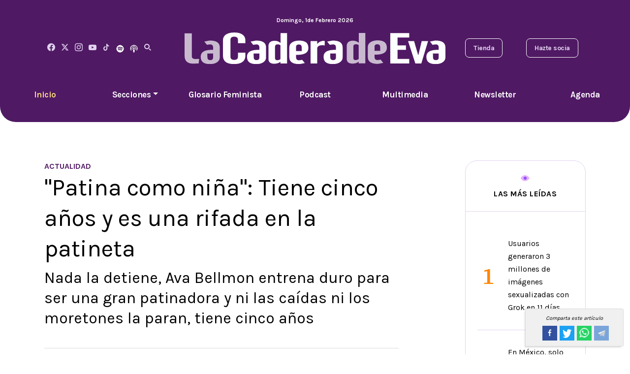

--- FILE ---
content_type: text/html; charset=utf-8
request_url: https://lacaderadeeva.com/actualidad/quotpatina-como-ninaquot-tiene-cinco-anos-y-es-una-rifada-en-la-patineta/6319
body_size: 10081
content:
<!--dyn 12:42:09.200 p. m.  --><!DOCTYPE html><html lang="es" class="no-js"><head><meta name="viewport" content="width=device-width, initial-scale=1.0"><meta name="robots" content="index, follow, max-image-preview:large"><meta name="googlebot" content="index, follow"><meta name="revisit-after" content="12 Hours" /><meta name="MobileOptimized" content="width"><meta name="HandheldFriendly" content="true"><meta http-equiv="cleartype" content="on"><meta name='dailymotion-domain-verification' content='dmv5b63fo1rzaqjdy' /><link rel="apple-touch-icon" sizes="180x180" href="https://blob.lacaderadeeva.com/img/120x120.png"><link rel="icon" type="image/png" sizes="32x32" href="https://blob.lacaderadeeva.com/img/32x32.png"><link rel="icon" type="image/png" sizes="16x16" href="https://blob.lacaderadeeva.com/img/16x16.png"><link rel="alternate" type="application/rss+xml" title="Fuente RSS para La Cadera de Eva - Actualidad" href="/feedgooglenews/actualidad"><link rel="alternate" type="application/rss+xml" title="Fuente RSS para La Cadera de Eva - Investigaciones" href="/feedgooglenews/investigaciones"><link rel="alternate" type="application/rss+xml" title="Fuente RSS para La Cadera de Eva - Voces" href="/feedgooglenews/voces"><link rel="alternate" type="application/rss+xml" title="Fuente RSS para La Cadera de Eva - Glosario Feminista" href="/feedgooglenews/glosariofeminista"><link rel="alternate" type="application/rss+xml" title="Fuente RSS para La Cadera de Eva - Glosario Multimedia" href="/feedgooglenews/multimedia"><link rel="alternate" type="application/rss+xml" title="Fuente RSS para La Cadera de Eva - Glosario Podcast" href="/feedgooglenews/podcast"><title>&quot;Patina como niña&quot;: Tiene cinco años y es una rifada en la patineta - La Cadera De Eva </title><meta name="Description" content="Nada la detiene, Ava Bellmon entrena duro para ser una gran patinadora y ni las caídas ni los moretones la paran, tiene cinco años" /><meta name="Keywords" content="quotpatina,como,ninaquot,tiene,cinco,anos,rifada,patineta" /><meta name="abstract" content="Nada la detiene, Ava Bellmon entrena duro para ser una gran patinadora y ni las caídas ni los moretones la paran, tiene cinco años" /><meta name="news_keywords" content="quotpatina,como,ninaquot,tiene,cinco,anos,rifada,patineta" /><link rel="canonical" href="https://lacaderadeeva.com/actualidad/quotpatina-como-ninaquot-tiene-cinco-anos-y-es-una-rifada-en-la-patineta/6319" ><script type="application/ld+json">{"@context": "https://schema.org","@graph": [    {      "@type": "NewsMediaOrganization",      "@id": "https://lacaderadeeva.com/#publisher",      "name": "Cadera De Eva",      "url": "https://lacaderadeeva.com/",      "alternateName": ["la cadera de eva","lce","cadera de eva","cadera"],      "sameAs": [        "https://www.facebook.com/LaCaderaDeEva"        ,"https://www.instagram.com/la_cadera_de_eva"        ,"https://www.youtube.com/playlist?list=PLGIjQM07Ndm0DY8CBnUpWwZxwaWjL2rx4"        ,"https://twitter.com/LaCaderadeEva"      ],      "logo": {        "@type": "ImageObject",        "@id": "https://lacaderadeeva.com/#logo",        "url": "http://caderadeeva.blob.core.windows.net/img/CaderaDeEva.png",        "width": 520,        "height": 400,        "caption": "Cadera De Eva"      },      "image": {        "@id": "https://lacaderadeeva.com/#logo"      }    },    {      "@type": "WebSite",      "@id": "https://lacaderadeeva.com/#website",      "url": "https://lacaderadeeva.com/",      "name": "Cadera De Eva",      "publisher": {        "@id": "https://lacaderadeeva.com/#publisher"      },      "potentialAction": {        "@type": "SearchAction",        "target": "https://lacaderadeeva.com/buscar/?q={search_term_string}",        "query-input": "required name=search_term_string"      }    },    {      "@type": "CollectionPage",      "@id": "https://lacaderadeeva.com/actualidad/quotpatina-como-ninaquot-tiene-cinco-anos-y-es-una-rifada-en-la-patineta/6319#webpage",      "url": "https://lacaderadeeva.com/actualidad/quotpatina-como-ninaquot-tiene-cinco-anos-y-es-una-rifada-en-la-patineta/6319",      "inLanguage": "es",      "name": "&quot;Patina como niña&quot;: Tiene cinco años y es una rifada en la patineta - La Cadera De Eva",      "isPartOf": {        "@id": "https://lacaderadeeva.com/#website"      },      "about": {        "@id": "https://lacaderadeeva.com/#publisher"      },      "description": "La Cadera de Eva"    }  ]}</script><meta name="twitter:card" content="summary_large_image"><meta name="twitter:image" content="http://caderadeeva.blob.core.windows.net/img/CaderaDeEva.png" /><meta name="twitter:title" content="&quot;Patina como niña&quot;: Tiene cinco años y es una rifada en la patineta" /><meta name="twitter:url" content="https://lacaderadeeva.com/actualidad/quotpatina-como-ninaquot-tiene-cinco-anos-y-es-una-rifada-en-la-patineta/6319"/><meta name="twitter:description" content="Nada la detiene, Ava Bellmon entrena duro para ser una gran patinadora y ni las caídas ni los moretones la paran, tiene cinco años"/><meta name="twitter:site" content="@LaCaderadeEva" /><link rel="image_src" href="https://caderadeeva.blob.core.windows.net/img/CaderaDeEva.png"><meta property="og:image" content="http://caderadeeva.blob.core.windows.net/img/CaderaDeEva.png"/><meta property="og:title" content="&quot;Patina como niña&quot;: Tiene cinco años y es una rifada en la patineta"/><meta property="og:type" content="article" /><meta property="og:locale" content="es_MX" /><meta property="og:url" content="https://lacaderadeeva.com/actualidad/quotpatina-como-ninaquot-tiene-cinco-anos-y-es-una-rifada-en-la-patineta/6319"/><meta property="og:description" content="Nada la detiene, Ava Bellmon entrena duro para ser una gran patinadora y ni las caídas ni los moretones la paran, tiene cinco años"/><meta property="og:site_name" content="La Cadera De Eva" /><!--chimpstatic--><script id="mcjs">!function (c, h, i, m, p) { m = c.createElement(h), p = c.getElementsByTagName(h)[0], m.async = 1, m.src = i, p.parentNode.insertBefore(m, p) }(document, "script", "https://chimpstatic.com/mcjs-connected/js/users/cffcb6dd34d671d7d341a7d44/3c453e038ea35cbba59e9f1e5.js");</script><!--chimpstatic--><!-- Begin comScore Tag --><script>
    var _comscore = _comscore || [];
    _comscore.push({
        c1: "2", c2: "16333908",
        options: {
            enableFirstPartyCookie: true,
            bypassUserConsentRequirementFor1PCookie: true
        }
    });
    (function () {
        var s = document.createElement("script"), el = document.getElementsByTagName("script")[0]; s.async = true;
        s.src = "https://sb.scorecardresearch.com/cs/16333908/beacon.js";
        el.parentNode.insertBefore(s, el);
    })();
</script><noscript><img src="https://sb.scorecardresearch.com/p?c1=2&amp;c2=16333908&amp;cv=4.4.0&amp;cj=1"></noscript><!-- End comScore Tag --><link rel="preconnect" href="https://fonts.googleapis.com"><link rel="preconnect" href="https://fonts.gstatic.com" crossorigin><link href="https://fonts.googleapis.com/css2?family=Karla:wght@400;700&family=Source+Serif+4:wght@500;700;800&display=swap" rel="stylesheet"><link rel="stylesheet" href="https://blob.lacaderadeeva.com/css/app.min.css?v=555" /><style>
    .post-content p {
        font-size: 18px !important;
    }

    .tiktok-embed {
        background-color: white !important;
        border: none !important;
    }
</style><style>
    .slick-prev {
        left: -8px !important;
    }

    .slick-next {
        right: 0px !important;
    }

    .imgtwolist {
        width: 230px !important;
    }

    @media only screen and (max-width: 600px) {
        .imgtwolist {
            width: 100% !important;
        }
    }
</style><script async src="https://securepubads.g.doubleclick.net/tag/js/gpt.js?v=555"></script><script>
    window.googletag = window.googletag || { cmd: [] };
    googletag.cmd.push(function () {
        googletag.defineSlot('/22883201787/CE_Boxbanner01', [[320, 100], [300, 100], [300, 250], [300, 600]], 'div-gpt-ad-1681749648799-0').addService(googletag.pubads());
        googletag.defineSlot('/22883201787/CE_Boxbanner02', [[300, 100], [300, 250], [320, 100], [300, 600]], 'div-gpt-ad-1681749876117-0').addService(googletag.pubads());
        googletag.defineSlot('/22883201787/CE_Boxbanner03', [[320, 100], [300, 100], [300, 250], [300, 600]], 'div-gpt-ad-1681750003410-0').addService(googletag.pubads());
           googletag.pubads().setTargeting('seccion', 'actualidad');
        googletag.pubads().enableSingleRequest();
        googletag.pubads().collapseEmptyDivs();
        googletag.enableServices();
    });
</script><script type="text/javascript">
    (function (c, l, a, r, i, t, y) {
        c[a] = c[a] || function () { (c[a].q = c[a].q || []).push(arguments) };
        t = l.createElement(r); t.async = 1; t.src = "https://www.clarity.ms/tag/" + i;
        y = l.getElementsByTagName(r)[0]; y.parentNode.insertBefore(t, y);
    })(window, document, "clarity", "script", "nm7j8d729m");
</script><script type="text/javascript">
    /* CONFIGURATION START */
    window._ain = {
        id: "2798",
        page_type: "article",
        postid: "6319",
        maincontent: ".post-content",
        title: "&quot;Patina como niña&quot;: Tiene cinco años y es una rifada en la patineta",
        pubdate: "2022-11-07T03:07:00+00:00",
        authors: "Redacción",
        sections: "actualidad",
        tags: "",
        access_level: "free",
        article_type: "news",
        reader_type: "anonymous",
        social: {
            fb_count: 0,
            ln_count: 0,
            pn_count: 0
        }
    };
    /* CONFIGURATION END */
    (function (d, s) {
        var sf = d.createElement(s);
        sf.type = 'text/javascript';
        sf.async = true;
        sf.src = (('https:' == d.location.protocol)
            ? 'https://d7d3cf2e81d293050033-3dfc0615b0fd7b49143049256703bfce.ssl.cf1.rackcdn.com'
            : 'http://t.contentinsights.com') + '/stf.js';
        var t = d.getElementsByTagName(s)[0];
        t.parentNode.insertBefore(sf, t);
    })(document, 'script');
</script></head><body><!-- ctrlHtmlBodyInitAll Inicio --><!-- ctrlHtmlBodyInitAll Final --><!-- Control:ctrlHeader --><style>
#menu{background-color:#501964;color:#fff;padding:10px 0;text-align:center;position:relative;z-index:1000;transition:top .3s ease-in-out} 
#menu ul{list-style-type:none;margin:0;padding:0} 
#menu ul li{display:inline;margin:0 15px} 
#menu ul li a{color:#fff;text-decoration:none} 
#menu.hidden{top:-100px;position:fixed;width:100%} 
#menu.visible{top:0;position:fixed;width:100%;background-color:#501964;box-shadow:0px 4px 2px -2px gray} 
@media screen and (max-width:768px){#menu{display:none}} 
.dropdown{position:relative;display:inline-block} 
.dropdown-menu{display:none;position:absolute;left:0;top:100%;background-color:#501964;box-shadow:0px 4px 6px rgba(0,0,0,.1);border-radius:5px;min-width:150px;list-style:none;padding:0;margin:0;z-index:1000} 
.dropdown:hover .dropdown-menu{display:block} 
.dropdown-menu li{padding:10px} 
.dropdown-menu a{text-decoration:none;color:white;display:block;padding:10px} 
.dropdown-menu a:hover{background-color:#3a0f4a}
</style><header><nav id="menu" class="hidden"><ul><li><span id="fechacompletaactual"></span></li><li></li><li></li><li></li><li></li><li><a href="/" title="Inicio">Inicio</a></li><li class="dropdown"><a href="#" class="dropdown-toggle" id="dropdownMenu">Secciones</a><ul class="dropdown-menu"><li><a href="/voces" title="Voces" class="dropdown-item">Voces</a></li><li><a href="/investigaciones" title="Investigaciones" class="dropdown-item">Investigaciones</a></li><li><a href="/actualidad" title="Actualidad" class="dropdown-item">Actualidad</a></li><li><a href="/cuerpos-y-cuidados" title="Cuerpos y Cuidados" class="dropdown-item">Cuerpos y Cuidados</a></li><li><a href="/tecnologia" title="Tecnología" class="dropdown-item">Tecnología</a></li><li><a href="/moda" title="Moda" class="dropdown-item">Moda</a></li><li><a href="/finanzas" title="Finanzas" class="dropdown-item">Finanzas</a></li><li><a href="/entrevistas" title="Entrevistas" class="dropdown-item">Entrevistas</a></li></ul></li><li><a href="/glosario-feminista" title="Glosario Feminista">Glosario Feminista</a></li><li><a href="/podcast" title="Podcast">Podcast</a></li><li><a href="/multimedia" title="Multimedia">Multimedia</a></li><li><a href="http://eepurl.com/itEXSs" title="Newsletter" target="_blank">Newsletter</a></li><li><a href="/tags/agenda-feminista-2025/7778" title="Agenda">Agenda</a></li><li></li><li></li><li></li><li></li><li><img style="width: 5%;" class="img-fluid" src="https://blob.lacaderadeeva.com/img/logocaderadeevac2.svg" width="588" height="73" alt="La Cadera de Eva" title="La Cadera de Eva"></li></ul></nav><script type="text/javascript">
        let lastScrollTop = 0;
        const menu = document.getElementById("menu");
        window.onscroll = function () { handleScroll() };
        function handleScroll() {
            let scrollTop = window.pageYOffset || document.documentElement.scrollTop;
            if (scrollTop > lastScrollTop) {
                // Scroll hacia abajo: mostrar el menú
                menu.classList.remove("hidden");
                menu.classList.add("visible");
            } else if (scrollTop === 0) {
                // Volver al tope: ocultar el menú
                menu.classList.remove("visible");
                menu.classList.add("hidden");
            }
            lastScrollTop = scrollTop;
        }
        function obtenerFechaFormateada() {
            const diasSemana = ["Domingo", "Lunes", "Martes", "Mi\xE9rcoles", "Jueves", "Viernes", "S\xE1bado"];
            const meses = ["Enero", "Febrero", "Marzo", "Abril", "Mayo", "Junio", "Julio", "Agosto", "Septiembre", "Octubre", "Noviembre", "Diciembre"];

            const fecha = new Date();
            const diaSemana = diasSemana[fecha.getDay()];
            const dia = fecha.getDate();
            const mes = meses[fecha.getMonth()];
            const anio = fecha.getFullYear();

            return `${diaSemana}, ${dia} de ${mes} ${anio}`;
        }

        function asignarFecha() {
            const spanFecha = document.getElementById("fechacompletaactual");
            spanFecha.textContent = obtenerFechaFormateada();
        }

        asignarFecha();
    </script><div class="container header__top"><div class="row"><div class="d-none d-md-block col-lg-12"><p class="header__date"><span id="spnFechaDiaTexto"></span>, <span id="spnFechaDia"></span>de <span id="spnFechaMes"></span><span id="spnFechaAnio"></span></p></div></div><div class="row align-items-center"><div class="col-lg-3 d-none d-lg-block d-xl-flex align-items-center justify-content-between position-relative"><nav class="social"><a href="https://www.facebook.com/LaCaderaDeEva" title="Facebook" target="_blank"><i class="icon-facebook"></i></a><a href="https://twitter.com/LaCaderadeEva" title="Twitter" target="_blank"><svg xmlns="http://www.w3.org/2000/svg" height="1em" viewBox="0 0 512 512" style="margin-top: -6px;"><!--! Font Awesome Free 6.4.2 by @fontawesome - https://fontawesome.com License - https://fontawesome.com/license (Commercial License) Copyright 2023 Fonticons, Inc. --><path style="fill: #e1d2ef;" d="M389.2 48h70.6L305.6 224.2 487 464H345L233.7 318.6 106.5 464H35.8L200.7 275.5 26.8 48H172.4L272.9 180.9 389.2 48zM364.4 421.8h39.1L151.1 88h-42L364.4 421.8z"></path></svg></a><a href="https://www.instagram.com/la_cadera_de_eva" title="La Cadera de Eva" target="_blank"><i class="icon-instagram"></i></a><a href="https://www.youtube.com/channel/UCL4uPr4qAHoYEoW_Fp8bjbg" title="Youtube" target="_blank"><i class="icon-youtube"></i></a><a href="https://www.tiktok.com/@lacaderadeeva" title="Tiktok" target="_blank"><i class="icon-tiktok"></i></a><a href="https://open.spotify.com/show/1F1Fk1zvLfXMyMbudA3nGu" title="Spotify" target="_blank"><img width="16" height="16" alt="Spotify La Cadera De Eva" title="Spotify La Cadera De Eva" src="https://blob.lacaderadeeva.com/images/icono_spotify_16x16.png" /></a><a href="https://podcasts.apple.com/mx/podcast/el-podcast-de-eva/id1501442438" title="Apple Podcast" target="_blank"><img width="16" height="16" alt="Apple Podcast La Cadera De Eva" title="Apple Podcast La Cadera De Eva" src="https://blob.lacaderadeeva.com/images/apple_podcast_16x16.png" /></a><i class="icon-search"></i><div class="srch-box d-none"><form action="/buscar" method="get" role="search"><input class="srch-box__input" type="search" id="site-search" name="q" placeholder="Buscar..."><i class="icon-search srch-box__btn"></i></form></div></nav></div><div class="col-6 col-lg-6 text-center"><a class="header__logo" href="/" title="La Cadera de Eva"><img class="img-fluid" src="https://blob.lacaderadeeva.com/img/logocaderadeevac2.svg" width="588" height="73" alt="La Cadera de Eva" title="La Cadera de Eva"></a></div><div class="col-6 col-lg-3"><div class="d-none d-lg-flex align-items-center justify-content-end justify-content-xl-between"><nav class="header__nav-secondary d-none d-xl-flex"><a href="https://lacaderadeeva.sellfy.store/" title="Tienda" class="header__nav-secondary-item" target="_blank">Tienda</a><a href="https://lacaderadeeva.sellfy.store/suscripciones-digitales/" title="Hazte Socia" class="header__nav-secondary-item" target="_blank">Hazte socia</a></nav></div><div class="d-lg-none line-height-1 text-end"><a href="#" class="header__toggle-menu" title="Menú"><i class="icon-menu"></i></a></div></div></div></div><div class="header__bottom d-none d-lg-block"><nav class="d-md-flex header__menu"><a href="/" title="La Cadera de Eva" class="header__menu-item header__menu-item--active">Inicio</a><div class="header__menu-item dropdown"><a href="#" class="dropdown-toggle header__menu-item" id="dropdownMenuButton" role="button" aria-expanded="false">Secciones</a><div class="dropdown-menu" aria-labelledby="dropdownMenuButton"><a class="dropdown-item header__menu-item" href="/voces" title="Voces">Voces</a><a class="dropdown-item header__menu-item" href="/investigaciones" title="Investigaciones">Investigaciones</a><a class="dropdown-item header__menu-item" href="/actualidad" title="Actualidad">Actualidad</a><a class="dropdown-item header__menu-item" href="/cuerpos-y-cuidados" title="Cuerpos y Cuidados">Cuerpos y Cuidados</a><a class="dropdown-item header__menu-item" href="/tecnologia" title="Tecnología">Tecnología</a><a class="dropdown-item header__menu-item" href="/moda" title="Moda">Moda</a><a class="dropdown-item header__menu-item" href="/finanzas" title="Finanzas">Finanzas</a><a class="dropdown-item header__menu-item" href="/entrevistas" title="Entrevistas">Entrevistas</a></div></div><a href="/glosario-feminista" title="Glosario Feminista" class="header__menu-item">Glosario Feminista</a><a href="/podcast" title="Podcast" class="header__menu-item">Podcast</a><a href="/multimedia" title="Multimedia" class="header__menu-item">Multimedia</a><a href="http://eepurl.com/itEXSs" title="Newsletter" class="header__menu-item">Newsletter</a><a href="/tags/agenda-feminista-2025/7778" title="Agenda" class="header__menu-item">Agenda</a></nav></div><div class="header__mobile-menu"><a href="#" class="header__mobile-menu-close" title="Menú"><i class="icon-close"></i></a><nav class="header__menu"><div class="srch-box-mobile"><form action="/buscar" method="get" role="search"><input type="search" id="site-search" name="q" placeholder="Buscar..." class="srch-box__input"><i class="icon-search srch-box__btn"></i></form></div><a href="/" title="La Cadera de Eva" class="header__menu-item header__menu-item--active">Inicio</a><a href="/investigaciones" title="Investigaciones" class="header__menu-item">Investigaciones</a><a href="/glosario-feminista" title="Glosario Feminista" class="header__menu-item">Glosario Feminista</a><a href="/cuerpos-y-cuidados" title="Cuerpos y Cuidados" class="header__menu-item">Cuerpos y Cuidados</a><a href="/tecnologia" title="Tecnología" class="header__menu-item">Tecnología</a><a href="/moda" title="Moda" class="header__menu-item">Moda</a><a href="/finanzas" title="Finanzas" class="header__menu-item">Finanzas</a><a href="/entrevistas" title="Entrevistas" class="header__menu-item">Entrevistas</a><a href="/voces" title="Voces" class="header__menu-item">Voces</a><a href="http://eepurl.com/itEXSs" title="Newsletter" class="header__menu-item">Newsletter</a><a href="/tags/agenda-feminista-2025/7778" title="Agenda" class="header__menu-item">Agenda</a><a href="/actualidad" title="Actualidad" class="header__menu-item">Actualidad</a><a href="/tags/autodefensa-feminista/2019" title="Autodefensa Feminista" class="header__menu-item">Autodefensa Feminista</a><a href="/podcast" title="Podcast" class="header__menu-item">Podcast</a><a href="/multimedia" title="Multimedia" class="header__menu-item">Multimedia</a><a href="/autores" title="Nuestros Autores" class="header__menu-item">Nuestras autoras</a></nav><nav class="header__nav-secondary"><a href="http://eepurl.com/itEXSs" title="Newsletter" class="header__nav-secondary-item">Suscr&iacute;bete al newsletter</a><a href="https://lacaderadeeva.sellfy.store/suscripciones-digitales/" title="Hazte Socia" class="header__nav-secondary-item" target="_blank">Hazte socia</a><a href="https://lacaderadeeva.sellfy.store/" title="Tienda" class="header__nav-secondary-item" target="_blank">Visita la tienda</a></nav><nav class="social"><a href="https://www.facebook.com/LaCaderaDeEva" title="Facebook" target="_blank"><i class="icon-facebook"></i></a><a href="https://twitter.com/LaCaderadeEva" title="Twitter" target="_blank"><svg xmlns="http://www.w3.org/2000/svg" height="1em" viewBox="0 0 512 512" style="margin-top: -6px;"><!--! Font Awesome Free 6.4.2 by @fontawesome - https://fontawesome.com License - https://fontawesome.com/license (Commercial License) Copyright 2023 Fonticons, Inc. --><path style="fill: #e1d2ef;" d="M389.2 48h70.6L305.6 224.2 487 464H345L233.7 318.6 106.5 464H35.8L200.7 275.5 26.8 48H172.4L272.9 180.9 389.2 48zM364.4 421.8h39.1L151.1 88h-42L364.4 421.8z"></path></svg></a><a href="https://www.instagram.com/la_cadera_de_eva" title="La Cadera de Eva" target="_blank"><i class="icon-instagram"></i></a><a href="https://www.youtube.com/channel/UCL4uPr4qAHoYEoW_Fp8bjbg" title="Youtube" target="_blank"><i class="icon-youtube"></i></a><a href="https://www.tiktok.com/@lacaderadeeva" title="Tiktok" target="_blank"><i class="icon-tiktok"></i></a><a href="https://open.spotify.com/show/1F1Fk1zvLfXMyMbudA3nGu" title="Spotify" target="_blank"><img width="16" height="16" alt="Spotify La Cadera De Eva" title="Spotify La Cadera De Eva" src="https://blob.lacaderadeeva.com/images/icono_spotify_16x16.png" /></a><a href="https://podcasts.apple.com/mx/podcast/el-podcast-de-eva/id1501442438" title="Apple Podcast" target="_blank"><img width="16" height="16" alt="Apple Podcast La Cadera De Eva" title="Apple Podcast La Cadera De Eva" src="https://blob.lacaderadeeva.com/images/apple_podcast_16x16.png" /></a></nav></div></header><main><!-- Control:ctrlNota --><!-- Control:ctrlNotaTemplateNoticia --><div class="container"><div class="row"><div class="col-lg-8"><div class="mb-component"></div><div class="blog-post"><div class="row"><div class="col-lg-6" style="text-align: left;"><a href="/actualidad" title="Actualidad" class="post m-0"><span class="mb-2" style="color: #501964; font-weight: bold; font-size: 1em; text-transform: uppercase;"><strong>Actualidad</strong></span></a></div><input type="hidden" value="ctrlNotaPost" /></div><h1 class="mb-2">&quot;Patina como niña&quot;: Tiene cinco años y es una rifada en la patineta</h1><h2 class="">Nada la detiene, Ava Bellmon entrena duro para ser una gran patinadora y ni las caídas ni los moretones la paran, tiene cinco años</h2><div class="mb-component"></div><div class="mb-3 post-img"></div><!-- Control:ctrlNotaAutor --><div class="mb-3 p-2 post-autor" style="border-top: 1px solid rgb(0 0 0/14%); border-bottom: 1px solid rgb(0 0 0/14%);"><div class="row"><div class="col-lg-6" style="text-align:left;"><a href="/autor/redaccion/5" title="Redacción" style="text-decoration:none;">
                        Por: <span style="font-weight: bolder;">Redacción</span></a></div><div class="col-lg-6" style="text-align:right;">
                    Escrito el <span style="font-weight: bolder;">07/11/2022 · 03:07 hrs</span></div></div></div><style>
    .single__share-item {
        display: inline-block;
        height: 30px;
        margin-left: 5px;
        text-align: center;
        width: 30px;
        text-decoration: none;
    }

    .share-group {
        font-size: 11px;
        background-color: #f0f0f0;
        display: flex;
        align-items: center;
        justify-content: center;
        position: sticky;
        top: 77px;
        width: 100%;
        z-index: 10;
        padding: .7rem;
        margin-bottom: 1rem
    }

        .share-group .txt {
            font-style: italic
        }

        .share-group amp-social-share {
            margin-left: 10px;
            background-size: 16px;
            border-radius: 2px;
            width: 20px;
            height: 20px
        }

    @media screen and (max-width: 768px) {
        .share-group {
            top: 60px;
        }
    }

    @media screen and (min-width: 768px) {
        .share-group {
            position: fixed;
            right: 1%;
            bottom: 0;
            top: auto;
            flex-wrap: wrap;
            width: 200px;
            border: 1px solid #dbdbdb;
            border-top-right-radius: 3px;
            border-bottom-right-radius: 3px;
            box-shadow: -3px 4px 3px -2px rgba(0,0,0,.1411764705882353)
        }

            .share-group .txt {
                width: 100%;
                text-align: center;
                margin-bottom: 7px
            }

            .share-group amp-social-share {
                width: 30px;
                height: 30px;
                background-size: 26px;
                margin: 0 0 5px
            }

            .share-group .share-icon--tw {
                margin-left: 7.5px;
                margin-right: 7.5px
            }
    }
</style><!-- Control:ctrlNotaShare --><div class="share-group"><span class="txt">Comparta este artículo</span><a class="single__share-item" style="background-color: #32529f;" target="_blank" title="&quot;Patina como niña&quot;: Tiene cinco años y es una rifada en la patineta" href="https://www.facebook.com/sharer/sharer.php?u=https://lacaderadeeva.com/actualidad/quotpatina-como-ninaquot-tiene-cinco-anos-y-es-una-rifada-en-la-patineta/6319&amp;src=sdkpreparse"><img style="margin-top: 15%;" src="https://blob.lacaderadeeva.com/img/facebook_icon_transparente.png" width="20" height="20" alt="Facebook" title="Facebook" /></a><a class="single__share-item" style="background-color: #1da1f2;" target="_blank" title="&quot;Patina como niña&quot;: Tiene cinco años y es una rifada en la patineta" href="https://twitter.com/intent/tweet?text=&quot;Patina como niña&quot;: Tiene cinco años y es una rifada en la patineta&amp;url=https://lacaderadeeva.com/actualidad/quotpatina-como-ninaquot-tiene-cinco-anos-y-es-una-rifada-en-la-patineta/6319#XmaGZKjqsc4.twitter&amp;related="><img style="margin-top: 20%;" src="https://blob.lacaderadeeva.com/img/twitter_icon_transparente.png" width="20" height="20" alt="Twitter" title="Twitter" /></a><a class="single__share-item" style="background-color: #25d366;" target="_blank" title="&quot;Patina como niña&quot;: Tiene cinco años y es una rifada en la patineta" href="https://api.whatsapp.com/send?text=&quot;Patina como niña&quot;: Tiene cinco años y es una rifada en la patineta&nbsp;https://lacaderadeeva.com/actualidad/quotpatina-como-ninaquot-tiene-cinco-anos-y-es-una-rifada-en-la-patineta/6319#.XmaHuRpcRN4.whatsapp"><img style="margin-top: 15%;" src="https://blob.lacaderadeeva.com/img/whatsapp_icon_transparente_20x20.png" width="20" height="20" alt="Whatsapp" title="Whatsapp" /></a><a class="single__share-item" style="background-color: #7aa5da;" target="_blank" title="&quot;Patina como niña&quot;: Tiene cinco años y es una rifada en la patineta" href="https://t.me/share/url?url=https://lacaderadeeva.com/actualidad/quotpatina-como-ninaquot-tiene-cinco-anos-y-es-una-rifada-en-la-patineta/6319&amp;text=&quot;Patina como niña&quot;: Tiene cinco años y es una rifada en la patineta"><img style="margin-top: 10%;" src="https://blob.lacaderadeeva.com/img/telegram_icon_transparente_25x25.png" width="25" height="25" alt="Telegram" title="Telegram" /></a></div><div class="post-content"><p>A los cinco años la mayoría apenas está aprendiendo a amarrarse las agujetas, pero Ava Bellmon ya domina hazañas y trucos en su patineta: giros, saltos, caídas, patadas. Nada detiene a esta pequeña de Merseyside en Reino Unido, demostrando - una vez más - que las niñas pueden hacer todo lo que se propongan.&nbsp;</p><p>La mamá de la menor, Natasha Ramsey, que también es patinadora, es su mayor admiradora y es quien graba los videos, la impulsa y apoya su amor por el patinaje. Respetar e impulsar los intereses de nuestros hijas e hijos es muy importante para el desarrollo de su autoestima, confianza y autonomía,&nbsp;</p><style>#div-gpt-ad-1681745961162-0 { display: block; max-width: 100%; overflow: hidden; margin: 0 auto; text-align: center; } #div-gpt-ad-1681745961162-0 iframe {max-width: 100%; height: auto; border: 0;} #div-gpt-ad-1681745961162-0 {box-sizing: border-box;} #div-gpt-ad-1681745961162-0 { position: relative; z-index: 1;}</style><script>

    googletag.cmd.push(function () {
        var mappinghomeleaderboards = googletag.sizeMapping().
            addSize([992, 0], [[728, 90], [970, 90], [970, 250]]). //desktop
            addSize([768, 0], [[728, 90], [970, 90], [970, 250]]). //tablet
            addSize([0, 0], [320, 100]). //other
            build();
        googletag.defineSlot('/22883201787/CE_Leaderboard01', [[728, 90], [320, 100], [970, 90], [970, 250]], 'div-gpt-ad-1681745961162-0').defineSizeMapping(mappinghomeleaderboards).addService(googletag.pubads());
        googletag.pubads().collapseEmptyDivs();
        googletag.enableServices();
    });
</script><!-- /22883201787/CE_Leaderboard01 --><div id='div-gpt-ad-1681745961162-0' class="mb-3" style="max-width: 100%; overflow: hidden; text-align: center;"><script>
        googletag.cmd.push(function () { googletag.display('div-gpt-ad-1681745961162-0'); });
    </script></div><p>"Ojalá yo fuera tan valiente como Ava. Es tan decidida y valiente y sólo tiene cinco años. Me hace sentir muy orgullosa cada día", ha dicho su madre en los videos que publica, y podemos decir que nosotras también quisiéramos ser tan valientes como Ava.&nbsp;</p><p><div class="social-embed mb-4"><div class="placeholderYoutube"><iframe title="Embed contenido" class="lazy" width="100%" height="315" data-src="https://twitter.com/LaCaderadeEva/status/1589393334942208000?t=UfR3mnJHUXECSamp4Oup0A&s=19" title="YouTube video player" frameborder="0" allow="accelerometer; autoplay; clipboard-write; encrypted-media; gyroscope; picture-in-picture; web-share" allowfullscreen=""></iframe></div></div></p></div><style>
    ul.via {
        padding: 0px;
        margin-top: 0px;
        margin-right: 0px;
        margin-bottom: 20px;
        margin-left: 1rem !important;
    }


        ul.via li {
            color: #FFF;
            background-color: #af83d2;
            padding-top: 4px;
            padding-right: 6px;
            padding-bottom: 4px;
            padding-left: 6px;
            margin-right: 10px;
            display: inline-block;
            margin-bottom: 5px;
            float: left;
            font-size: 12px;
            border-radius: 15px;
        }
</style><input type="hidden" value="ctrlNotaTags" /><div class="text-center card-title"><a href="https://whatsapp.com/channel/0029VaWyVS3D8SDpyqWgD51s" target="_blank" title="unete a nuestro canal de whatsapp"><img src="https://blob.lacaderadeeva.com/images/2025/03/19/banner.jpg" alt="unete a nuestro canal de whatsapp" title="unete a nuestro canal de whatsapp" width="300" height="250" /></a></div><style>
    .liagenda {display:block !important}
</style></div></div><div class="col-lg-1"></div><div class="col-lg-3"><div class="mb-component text-center"><!-- /22883201787/CE_Boxbanner01 --><div id='div-gpt-ad-1681749648799-0'></div></div><div id="bloquepublicadolasmasleidas"></div><div class="mb-component text-center"><!-- /22883201787/CE_Boxbanner02 --><div id='div-gpt-ad-1681749876117-0'></div></div><div class="mb-component text-center"><!-- /22883201787/CE_Boxbanner03 --><div id='div-gpt-ad-1681750003410-0'></div></div></div></div><div class="text-center mb-component"><script>
                    googletag.cmd.push(function () {
                        var mappinghomeleaderboards = googletag.sizeMapping().
                            addSize([992, 0], [[728, 90], [970, 90], [970, 250]]). //desktop
                            addSize([768, 0], [[728, 90], [970, 90], [970, 250]]). //tablet
                            addSize([0, 0], [320, 100]). //other
                            build();
                        googletag.defineSlot('/22883201787/CE_Leaderboard04', [[728, 90], [970, 250], [970, 90], [320, 100]], 'div-gpt-ad-1681748650258-0').defineSizeMapping(mappinghomeleaderboards).addService(googletag.pubads());
                        googletag.pubads().collapseEmptyDivs();
                        googletag.enableServices();
                    });
                </script><!-- /22883201787/CE_Leaderboard04 --><div id='div-gpt-ad-1681748650258-0'><script>
                        googletag.cmd.push(function () { googletag.display('div-gpt-ad-1681748650258-0'); });
                    </script></div></div><div id="masnoticiasseccionactualidad"></div></div></main>



<!-- Control:ctrlFooter -->

<footer>
    <div class="container pb-4">
        <div class="row">
            <div class="col-lg-12 mb-4 pb-4 pb-lg-0 text-center">
                <a href="/" title="La Cadera de Eva">
                    <img class="img-fluid lazy" data-src="https://blob.lacaderadeeva.com/img/logocaderadeevac2.svg" alt="La Cadera de Eva" title="La Cadera de Eva" width="346" height="43">
                </a>
            </div>
            <div class="col-md-6 col-lg-2 mb-4 mb-lg-0 group text-center">
                <p class="mb-3 text-white">Integrante del Grupo</p>
                <div class="mb-3">                    
                    <a href="https://lasillarota.com/" title="La Silla Rota" target="_blank">
                        <img class="img-fluid lazy" data-src="https://blob.lacaderadeeva.com/img/lcdelsr.png" alt="LSR" title="LSR" width="346" height="36">
                    </a>                    
                </div>
                <div class="mb-3">
                    <a href="https://www.sumedico.com/" title="Su M&eacute;dico" target="_blank">
                        <img class="img-fluid lazy" data-src="https://blob.lacaderadeeva.com/img/lcdesumedico.png" alt="SuM&eacute;dico" title="SuM&eacute;dico" width="268" height="54">
                    </a>                    
                </div>
                <div class="mb-3">
                    <a href="https://yosoitu.com/" title="Yo Soi T&uacute;" target="_blank">
                        <img class="img-fluid lazy" data-src="https://blob.lacaderadeeva.com/img/lcdeyosoitu.png" alt="YoSoiT&uacute;" title="YoSoiT&uacute;" width="254" height="27">
                    </a>                    
                </div>
            </div>
            <div class="col-lg-2"></div>
            <div class="col-6 col-lg-2 mb-4 mb-lg-0 d-flex flex-column justify-content-center align-items-center">
                <nav class="nav flex-column">
                    <a class="nav-link" href="/quienes-somos" title="&iquest;Qui&eacute;nes somos?">&iquest;Qui&eacute;nes somos?</a>
                    <a class="nav-link" href="/terminos-y-condiciones" title="T&eacute;rminos y condiciones">T&eacute;rminos y condiciones</a>
                    <a class="nav-link" href="/aviso-de-privacidad" title="Aviso de privacidad">Aviso de privacidad</a>
                </nav>
            </div>
            <div class="col-6 col-lg-2 mb-4 mb-lg-0 d-flex flex-column justify-content-center align-items-center">
                <nav class="nav flex-column">
                    <a class="nav-link" href="/directorio" title="Directorio">Directorio</a>
                    <a class="nav-link" href="/contacto-comercial" title="Contacto Comercial">Contacto comercial</a>
                    <a class="nav-link" href="/codigo-de-etica" title="C&oacute;digo de &Eacute;tica">C&oacute;digo de &Eacute;tica</a>
                </nav>
            </div>
            <div class="col-md-6 col-lg-4 col-xl-4 mb-4 mb-lg-0">
                <nav class="header__nav-secondary d-none d-xl-flex justify-content-end mb-5">
                    <a href="https://lacaderadeeva.sellfy.store/" title="Tienda" class="header__nav-secondary-item" target="_blank">Tienda</a>
                    <a href="https://lacaderadeeva.sellfy.store/suscripciones-digitales/" title="Hazte Socia" class="header__nav-secondary-item" target="_blank">Hazte socia</a>
                </nav>
                <nav class="social">
                    <a href="https://www.facebook.com/LaCaderaDeEva" title="Facebook" target="_blank"><i class="icon-facebook"></i></a>
                    <a href="https://twitter.com/LaCaderadeEva" title="Twitter" target="_blank"><svg xmlns="http://www.w3.org/2000/svg" height="1em" viewBox="0 0 512 512" style="margin-top: -6px;"><!--! Font Awesome Free 6.4.2 by @fontawesome - https://fontawesome.com License - https://fontawesome.com/license (Commercial License) Copyright 2023 Fonticons, Inc. --><path style="fill: #e1d2ef;" d="M389.2 48h70.6L305.6 224.2 487 464H345L233.7 318.6 106.5 464H35.8L200.7 275.5 26.8 48H172.4L272.9 180.9 389.2 48zM364.4 421.8h39.1L151.1 88h-42L364.4 421.8z"></path></svg></a>
                    <a href="https://www.instagram.com/la_cadera_de_eva" title="La Cadera de Eva" target="_blank"><i class="icon-instagram"></i></a>
                    <a href="https://www.youtube.com/channel/UCL4uPr4qAHoYEoW_Fp8bjbg" title="Youtube" target="_blank"><i class="icon-youtube"></i></a>
                    <a href="https://www.tiktok.com/@lacaderadeeva" title="Tiktok" target="_blank"><i class="icon-tiktok"></i></a>
                    <a href="https://open.spotify.com/show/1F1Fk1zvLfXMyMbudA3nGu" title="Spotify" target="_blank">
                        <img width="16" height="16" alt="Spotify La Cadera De Eva" title="Spotify La Cadera De Eva" src="https://blob.lacaderadeeva.com/images/icono_spotify_16x16.png" />
                    </a>
                    <a href="https://podcasts.apple.com/mx/podcast/el-podcast-de-eva/id1501442438" title="Apple Podcast" target="_blank">
                        <img width="16" height="16" alt="Apple Podcast La Cadera De Eva" title="Apple Podcast La Cadera De Eva" src="https://blob.lacaderadeeva.com/images/apple_podcast_16x16.png" />
                    </a>
                </nav>
            </div>
        </div>
        <hr>
        <div class="container pt-3">
            <div class="d-flex flex-column flex-md-row justify-content-center justify-content-md-between align-items-center">
                <div class="left mb-4 mb-md-0">
                    <a href="https://www.comscore.com/" title="Comscore" target="_blank">
                        <img class="img-fluid lazy" data-src="https://blob.lacaderadeeva.com/img/lcdecomscore.png" alt="Comscore" title="Comscore" width="372" height="62">
                    </a>                   
                </div>
                <div class="center mb-4 mb-md-0">
                    <a href="https://alianzademediosmx.org/" title="Alianza de Medios" target="_blank">
                        <img class="img-fluid lazy" data-src="https://blob.lacaderadeeva.com/img/lcdealianza.png" alt="Alianza de Medios" title="Alianza de Medios" width="582" height="64">
                    </a>                    
                </div>
                <div class="right mb-2 mb-md-0">
                    <div class="footer__copyright">&copy; 2026 Todos los derechos reservados</div>
                </div>
            </div>
        </div>
</footer>



<!-- Control:ctrlHtmlBodyEndNota --><script src="https://blob.lacaderadeeva.com/jss/libs.js?v=555"></script><script src="https://blob.lacaderadeeva.com/jss/lazyload.min.js?v=555"></script><script src="https://blob.lacaderadeeva.com/jss/lazysizes.min.js?v=555"></script><script src="https://blob.lacaderadeeva.com/jss/ls.unveilhooks.js?v=555"></script><script src="https://blob.lacaderadeeva.com/jss/app.min.js?v=555"></script><script>
    var myLazyLoad = new LazyLoad({
        elements_selector: ".lazy",
        threshold: 0
    });

    var domain = window.location.host == "localhost" ? "http://localhost/LaCaderaDeEva" : "";
    var strUrlPost = domain + "/bloquepublicado/masnoticias/490";
    $.get(strUrlPost, function (data) { $("#masnoticiasseccionactualidad").append(data); });

    $(document).ready(function () {
        var id = "6319";
            if (id != "") {
                var strUrlPost = domain + '/XStatic/lacaderadeeva/template/submitaddclickstory.aspx?id=' + id;
                $.post(strUrlPost, function (data) {
                    console.log(data);
                });
            }
    });

    var strUrlPost = domain + "/bloquepublicado/lasmasleidas"
    $.get(strUrlPost, function (data) { $("#bloquepublicadolasmasleidas").append(data); });

    googletag.cmd.push(function () { googletag.display('div-gpt-ad-1681749648799-0'); });
    googletag.cmd.push(function () { googletag.display('div-gpt-ad-1681749876117-0'); });
    googletag.cmd.push(function () { googletag.display('div-gpt-ad-1681750003410-0'); });

</script><script type="text/javascript">
    const mesesnombre = ["Enero", "Febrero", "Marzo", "Abril", "Mayo", "Junio", "Julio", "Agosto", "Septiembre", "Octubre", "Noviembre", "Diciembre"];
    const diasnombre = ["Domingo", "Lunes", "Martes", "Mi\xE9rcoles", "Jueves", "Viernes", "S\xE1bado"];
    const dias = new Date();
    $("#spnFechaDiaTexto").text(diasnombre[dias.getDay()]);
    $("#spnFechaDia").text(dias.getDate());
    $("#spnFechaMes").text(" " + mesesnombre[dias.getMonth()] + " ");
    $("#spnFechaAnio").text(dias.getFullYear());
</script><!-- Google tag (gtag.js) --><script async src="https://www.googletagmanager.com/gtag/js?id=G-YNN70F0MJN"></script><script>
    window.dataLayer = window.dataLayer || [];
    function gtag() { dataLayer.push(arguments); }
    gtag('js', new Date());
    gtag('config', 'G-YNN70F0MJN');
</script><script defer src="https://static.cloudflareinsights.com/beacon.min.js/vcd15cbe7772f49c399c6a5babf22c1241717689176015" integrity="sha512-ZpsOmlRQV6y907TI0dKBHq9Md29nnaEIPlkf84rnaERnq6zvWvPUqr2ft8M1aS28oN72PdrCzSjY4U6VaAw1EQ==" data-cf-beacon='{"version":"2024.11.0","token":"9fa06511527a476fb5996830fe577c5d","r":1,"server_timing":{"name":{"cfCacheStatus":true,"cfEdge":true,"cfExtPri":true,"cfL4":true,"cfOrigin":true,"cfSpeedBrain":true},"location_startswith":null}}' crossorigin="anonymous"></script>
</body></html>


--- FILE ---
content_type: text/html; charset=utf-8
request_url: https://lacaderadeeva.com/bloquepublicado/masnoticias/490
body_size: 509
content:
<!--blob 01/31/2026 08:27:33.411 p. m.  --><!--publishThread: 06:03:33.668 AM  --><div class="row"><div class="col-lg-12"><h2 class="widget__title mb-3">M&Aacute;S NOTICIAS</h2></div><div class="col-md-6 col-lg-4"><a href="/actualidad/donde-ver-la-obra-hasta-encontrarte-de-la-unam/16200" title="&quot;Hasta encontrarte&quot;: el teatro como espejo del dolor de las buscadoras" class="post"><div class="post__image"><img class="img-fluid" style="width:100%;" src="https://blob.lacaderadeeva.com/images/2026/01/30/img-20260130-wa0010-43ff3525-focus-0-0-600-415.webp" alt="&quot;Hasta encontrarte&quot;: el teatro como espejo del dolor de las buscadoras" title="&quot;Hasta encontrarte&quot;: el teatro como espejo del dolor de las buscadoras" width="290" height="200"><div class="post__cat">Actualidad</div></div><div class="post__content"><h3 class="post__title">&quot;Hasta encontrarte&quot;: el teatro como espejo del dolor de las buscadoras</h3></div></a></div><div class="col-md-6 col-lg-4"><a href="/actualidad/accion-en-cdmx-por-dia-global-de-solidaridad-con-rehenes-palestinos/16201" title="&Uacute;nete a la acci&oacute;n por los rehenes palestinos y muestra tu list&oacute;n rojo" class="post"><div class="post__image"><img class="img-fluid" style="width:100%;" src="https://blob.lacaderadeeva.com/images/2026/01/31/liston-rojo-2b6fdffc-focus-0-0-600-415.webp" alt="&Uacute;nete a la acci&oacute;n por los rehenes palestinos y muestra tu list&oacute;n rojo" title="&Uacute;nete a la acci&oacute;n por los rehenes palestinos y muestra tu list&oacute;n rojo" width="290" height="200"><div class="post__cat">Actualidad</div></div><div class="post__content"><h3 class="post__title">&Uacute;nete a la acci&oacute;n por los rehenes palestinos y muestra tu list&oacute;n rojo</h3></div></a></div><div class="col-md-6 col-lg-4"><a href="/voces/una-army-cuenta-como-el-fandom-se-volvio-politico-/16198" title="Cr&oacute;nica ARMY: c&oacute;mo un fandom de mujeres expuso el abuso" class="post"><div class="post__image"><img class="img-fluid" style="width:100%;" src="https://blob.lacaderadeeva.com/images/2026/01/30/cronica-army-7f203bf9-focus-0-0-600-415.webp" alt="Cr&oacute;nica ARMY: c&oacute;mo un fandom de mujeres expuso el abuso" title="Cr&oacute;nica ARMY: c&oacute;mo un fandom de mujeres expuso el abuso" width="290" height="200"><div class="post__cat">Voces</div></div><div class="post__content"><h3 class="post__title">Cr&oacute;nica ARMY: c&oacute;mo un fandom de mujeres expuso el abuso</h3></div></a></div><div class="col-md-6 col-lg-4"><a href="/actualidad/violencia-y-precariedad-laboral-contra-mujeres-en-apps-en-mexico/16195" title="7 de cada 10 repartidoras y conductoras mexicanas sufre violencia" class="post"><div class="post__image"><img class="img-fluid" style="width:100%;" src="https://blob.lacaderadeeva.com/images/2026/01/30/trabajadoras-apps-75ceb3b4-focus-0.07-min0.14-600-415.webp" alt="7 de cada 10 repartidoras y conductoras mexicanas sufre violencia" title="7 de cada 10 repartidoras y conductoras mexicanas sufre violencia" width="290" height="200"><div class="post__cat">Actualidad</div></div><div class="post__content"><h3 class="post__title">7 de cada 10 repartidoras y conductoras mexicanas sufre violencia</h3></div></a></div><div class="col-md-6 col-lg-4"><a href="/voces/violencia-institucional-y-migratoria-en-mexico/16190" title="Indignaci&oacute;n selectiva ante la violencia migratoria" class="post"><div class="post__image"><img class="img-fluid" style="width:100%;" src="https://blob.lacaderadeeva.com/images/2026/01/30/liam-detencion-ice-fed360ad-focus-0-0-600-415.webp" alt="Indignaci&oacute;n selectiva ante la violencia migratoria" title="Indignaci&oacute;n selectiva ante la violencia migratoria" width="290" height="200"><div class="post__cat">Voces</div></div><div class="post__content"><h3 class="post__title">Indignaci&oacute;n selectiva ante la violencia migratoria</h3></div></a></div><div class="col-md-6 col-lg-4"><a href="/glosario-feminista/que-es-el-privilegio-blanco-y-como-influye-en-la-desigualdad-en-mexico/16188" title="Privilegio blanco en M&eacute;xico: la desigualdad que no siempre se ve" class="post"><div class="post__image"><img class="img-fluid" style="width:100%;" src="https://blob.lacaderadeeva.com/images/2026/01/29/privilegio-blanco-1b39d61f-focus-min0.11-0.65-600-415.webp" alt="Privilegio blanco en M&eacute;xico: la desigualdad que no siempre se ve" title="Privilegio blanco en M&eacute;xico: la desigualdad que no siempre se ve" width="290" height="200"><div class="post__cat">Glosario Feminista</div></div><div class="post__content"><h3 class="post__title">Privilegio blanco en M&eacute;xico: la desigualdad que no siempre se ve</h3></div></a></div></div>



--- FILE ---
content_type: text/html; charset=utf-8
request_url: https://lacaderadeeva.com/bloquepublicado/lasmasleidas
body_size: 460
content:
<!--blob 01/31/2026 06:53:49.092 p. m.  --><!--publishThread: 08:10:30.792 AM  --><div class="widget"><div class="widget__heading"><img class="img-fluid" src="https://blob.lacaderadeeva.com/img/eye.svg" alt="Las m&aacute;s le&iacute;das" title="Las m&aacute;s le&iacute;das" width="24" height="24"><h2 class="widget__title">Las m&aacute;s le&iacute;das</h2></div><div class="widget__content"><ul class="most-listed"><li><a href="/tecnologia/usuarios-usaron-grok-para-crear-3-millones-de-imagenes-sexualizadas/16186" title="Usuarios generaron 3 millones de im&aacute;genes sexualizadas con Grok en 11 d&iacute;as"><div class="most-listed__item-num text-orange">1</div><div class="most-listed__item-title">Usuarios generaron 3 millones de im&aacute;genes sexualizadas con Grok en 11 d&iacute;as</div></a></li><li><a href="/actualidad/festivales-en-mexico-mantienen-la-brecha-de-genero-sonoridad-mx/15599" title="En M&eacute;xico, solo 24% de los actos en festivales son encabezados por mujeres"><div class="most-listed__item-num text-green">2</div><div class="most-listed__item-title">En M&eacute;xico, solo 24% de los actos en festivales son encabezados por mujeres</div></a></li><li><a href="/voces/una-army-cuenta-como-el-fandom-se-volvio-politico-/16198" title="Cr&oacute;nica ARMY: c&oacute;mo un fandom de mujeres expuso el abuso"><div class="most-listed__item-num text-purple">3</div><div class="most-listed__item-title">Cr&oacute;nica ARMY: c&oacute;mo un fandom de mujeres expuso el abuso</div></a></li><li><a href="/glosario-feminista/que-es-el-privilegio-blanco-y-como-influye-en-la-desigualdad-en-mexico/16188" title="Privilegio blanco en M&eacute;xico: la desigualdad que no siempre se ve"><div class="most-listed__item-num text-yellow">4</div><div class="most-listed__item-title">Privilegio blanco en M&eacute;xico: la desigualdad que no siempre se ve</div></a></li><li><a href="/actualidad/violencia-y-precariedad-laboral-contra-mujeres-en-apps-en-mexico/16195" title="7 de cada 10 repartidoras y conductoras mexicanas sufre violencia"><div class="most-listed__item-num text-blue">5</div><div class="most-listed__item-title">7 de cada 10 repartidoras y conductoras mexicanas sufre violencia</div></a></li></ul></div></div>


--- FILE ---
content_type: text/html; charset=utf-8
request_url: https://www.google.com/recaptcha/api2/aframe
body_size: 270
content:
<!DOCTYPE HTML><html><head><meta http-equiv="content-type" content="text/html; charset=UTF-8"></head><body><script nonce="6vTOZfAOW1k4uJT3BH3LOQ">/** Anti-fraud and anti-abuse applications only. See google.com/recaptcha */ try{var clients={'sodar':'https://pagead2.googlesyndication.com/pagead/sodar?'};window.addEventListener("message",function(a){try{if(a.source===window.parent){var b=JSON.parse(a.data);var c=clients[b['id']];if(c){var d=document.createElement('img');d.src=c+b['params']+'&rc='+(localStorage.getItem("rc::a")?sessionStorage.getItem("rc::b"):"");window.document.body.appendChild(d);sessionStorage.setItem("rc::e",parseInt(sessionStorage.getItem("rc::e")||0)+1);localStorage.setItem("rc::h",'1769912856062');}}}catch(b){}});window.parent.postMessage("_grecaptcha_ready", "*");}catch(b){}</script></body></html>

--- FILE ---
content_type: application/javascript; charset=utf-8
request_url: https://fundingchoicesmessages.google.com/f/AGSKWxUAnMkuEj-0APvdyz_TVazEsM6rhaclF62thxGhVq9QXRVwHBG-hmrbXdw5WB9e_CmwpZidP8GzZJRLGMV_RlmT8ufHEPWpzIprMlIvhJqY6yWni1XHE80NgNr2JIYjDWrVXxpUCzQHW7K8G0u0iLls7fD_fXxkBEgtPLBShcVTse0enKlm-MpccomX/__ad1b./msnpopup4./smallad-/onplayerad.&gIncludeExternalAds=
body_size: -1286
content:
window['1a91f8f0-6d7f-4839-a92f-a771fad78429'] = true;